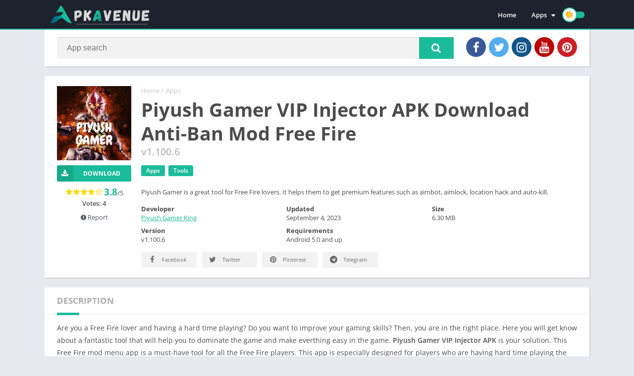

--- FILE ---
content_type: text/html; charset=utf-8
request_url: https://www.google.com/recaptcha/api2/aframe
body_size: 265
content:
<!DOCTYPE HTML><html><head><meta http-equiv="content-type" content="text/html; charset=UTF-8"></head><body><script nonce="bTGYirocfE3IpLf-ABhacQ">/** Anti-fraud and anti-abuse applications only. See google.com/recaptcha */ try{var clients={'sodar':'https://pagead2.googlesyndication.com/pagead/sodar?'};window.addEventListener("message",function(a){try{if(a.source===window.parent){var b=JSON.parse(a.data);var c=clients[b['id']];if(c){var d=document.createElement('img');d.src=c+b['params']+'&rc='+(localStorage.getItem("rc::a")?sessionStorage.getItem("rc::b"):"");window.document.body.appendChild(d);sessionStorage.setItem("rc::e",parseInt(sessionStorage.getItem("rc::e")||0)+1);localStorage.setItem("rc::h",'1768384009102');}}}catch(b){}});window.parent.postMessage("_grecaptcha_ready", "*");}catch(b){}</script></body></html>

--- FILE ---
content_type: text/javascript
request_url: https://apkavenue.com/wp-content/themes/appyn/assets/js/js.min.js?ver=2.0.11
body_size: 5584
content:
'use strict';

var brpx = document.querySelector('.box-rating');
if( brpx !== null ) {
    var l = localStorage.getItem('px_rating-'+brpx.dataset.postId);
    if( l ) {
        brpx.classList.add('voted');
    }
}

if (text_ === true) {
    var div = document.getElementsByClassName('entry-limit');
    if (div.length > 0) {
        div = div[0];
        var height_content = div.offsetHeight;
        if (height_content > 160) {
            document.querySelectorAll('.aplication-single #descripcion .entry')[0].outerHTML += '<a href="javascript:void(0)" class="readmore readdescripcion">' + text_leer_mas + '</a>';
            document.querySelectorAll('.aplication-single #descripcion .entry')[0].style.height = "160px";
            document.querySelectorAll('.aplication-single #descripcion .entry')[0].classList.add("limit");
        }
    }
}

function support_format_webp() {
    var elem = document.createElement('canvas');

    if (!!(elem.getContext && elem.getContext('2d'))) {
        return elem.toDataURL('image/webp').indexOf('data:image/webp') == 0;
    } else {
        return false;
    }
}

(function($) {

    function pxloadimage(data) {
        var winHeight = $(window).height(),
            curPos = $(document).scrollTop(),
            $images = $('.lazyload:not(.imgload)');

        var attrdata = 'data-src';
        if (support_format_webp()) {
            attrdata = 'data-src-webp';
        }
        if (data == "scroll") {
            for (var i = 0; i < $images.length; ++i) {
                var $img = $images.eq(i),
                    imgPos = $img.offset().top;
                if (!$img.attr(attrdata)) {
                    attrdata = 'data-src'
                }
                var url = $img.attr(attrdata),
                    img = $img.get(0);
                if (url) {
                    img.src = url;
                    img.setAttribute(attrdata, '');
                    $img.addClass("imgload");
                    $img.parent().addClass('bi_ll_load');
                }
                var urlb = $img.attr('data-bgsrc'),
                    img = $img.get(0);
                if (urlb) {
                    img.style.backgroundImage = "url('" + encodeURI(urlb) + "')";
                    img.setAttribute('data-bgsrc', '');
                    $img.addClass("imgload");
                    $img.parent().addClass('bi_ll_load');
                }
            }
        } else {
            for (var i = 0; i < $images.length; ++i) {
                var $img = $images.eq(i),
                    imgPos = $img.offset().top;
                if (!$img.attr(attrdata)) {
                    attrdata = 'data-src'
                }
                if (curPos >= (imgPos - winHeight - 150)) {
                    var url = $img.attr(attrdata),
                        img = $img.get(0);
                    if (url) {
                        img.src = url;
                        img.setAttribute(attrdata, '');
                        $img.addClass("imgload");
                        $img.parent().addClass('bi_ll_load');
                    }
                    var urlb = $img.attr('data-bgsrc'),
                        img = $img.get(0);
                    if (urlb) {
                        img.style.backgroundImage = "url('" + encodeURI(urlb) + "')";
                        img.setAttribute('data-bgsrc', '');
                        $img.addClass("imgload");
                        $img.parent().addClass('bi_ll_load');
                    }
                }
            }
        }
        for (var i = 0; i < $images.length; ++i) {
            var $img = $images.eq(i),
                imgPos = $img.offset().top;
            if (curPos >= (imgPos - winHeight)) {
                $img.addClass("imgload");
                $img.parent().addClass('bi_ll_load');
            }
        }

    }
    pxloadimage();
    $(document).scroll(function(e) {
        pxloadimage('scroll');
    });
    $('#menu-mobile').show();
    var width_body = $("body").width();

    $('.menu-open').on('click', function() {
        $('body').toggleClass('toggle-nav');
        if ($(this).find('i').hasClass('fa-bars')) {
            $(this).find('i').attr('class', 'fa fa-close');
        } else {
            $(this).find('i').attr('class', 'fa fa-bars');
        }
    });
    $('#menu-mobile .menu-item-has-children > a').after('<i class="fa fa-chevron-down"></i>');
    $(document).on('click', '#menu-mobile .menu-item-has-children > a, #menu-mobile .menu-item-has-children > i', function(e) {
        e.preventDefault();
        $(this).parent().find('.sub-menu:eq(0)').toggle();
        if ($(this).parent().find('i:eq(0)').hasClass('fa-chevron-up')) {
            $(this).parent().find('i:eq(0)').attr('class', 'fa fa-chevron-down');
        } else {
            $(this).parent().find('i:eq(0)').attr('class', 'fa fa-chevron-up');
        }
    });

    if (!$("#subheader").length) {
        $("header").next().css('padding-top', 80);
    }

    if (text_ === true) {
        var clicks = 0;
        $(document).on('click', '.aplication-single .readdescripcion', function(e) {
            e.preventDefault();
            var height_content = $('.entry-limit').outerHeight();
            var height_content_ = Math.ceil($(".aplication-single #descripcion .entry").height());
            if (clicks == 0 && height_content_ == 160) {

                var letss = $(window).scrollTop();

                $(".aplication-single #descripcion .entry").css({
                    'height': height_content
                }).removeClass('limit');

                $('html, body').animate({
                    scrollTop: letss
                }, 0);

                $(this).text(text_leer_menos);
                clicks = 1;
            } else {

                var topdescripcion = $('#descripcion').offset();
                $('html, body').animate({
                    scrollTop: (topdescripcion.top - 70)
                }, 0);
                $(".aplication-single #descripcion .entry").css({
                    'height': '160px'
                }).addClass('limit');
                $(this).text(text_leer_mas);
                clicks = 0;
                var cmda = 1757;
            }
        });
    }

    $(document).on('mouseover', '.box-rating:not(.voted):not(.movil) .ratings-click .rating-click', function() {
        $(this).parent().parent().find(".stars").addClass('hover');
        var number = $(this).data('count');
        for (var i = 1; i <= number; i++) {
            $(".ratings-click .rating-click.r" + i).addClass('active');
        }
    });
    $(document).on('mouseout', '.box-rating:not(.voted):not(.movil) .ratings-click .rating-click', function() {
        $(this).parent().parent().find(".stars").removeClass('hover');
        for (var i = 1; i <= 5; i++) {
            $(".ratings-click .rating-click.r" + i).removeClass('active');
        }
    });

    $(document).on('click', '.box-rating:not(.voted):not(.movil) .ratings-click .rating-click, .ratingBoxMovil .box-rating button', function() {
        var number = $(this).data('count');
        $(".box-rating:not(.voted)").append('<div class="rating-loading"></div>');
		var p_id = $('.box-rating:not(.voted)').data('post-id');
        var request = $.ajax({
            url: ajaxurl,
            type: 'post',
            data: {
                action: 'post_rating',
                post_id: p_id,
                rating_count: number,
            }
        });

        request.done(function(response, textStatus, jqXHR) {
            var datos = $.parseJSON(response);
            var width = datos['average'] * 10 * 2;
            $(".box-rating:not(.voted) .rating-average b").text(datos['average']);
            $(".box-rating:not(.voted) .rating .stars").css('width', width + '%');
            $(".box-rating:not(.voted) .rating-text span").text(datos['users']);
            $(".box-rating").addClass('voted');
            $(".rating-loading").remove();
            $('.ratingBoxMovil').remove();
			localStorage.setItem('px_rating-'+p_id, number);
        });
        request.fail(function(jqXHR, textStatus, errorThrown) {
            console.error(
                "The following error occurred: " +
                textStatus, errorThrown
            );
        });
    });


    $(document).on('click', '.aplication-single .box-rating.movil:not(.voted)', function() {
        var content = $(this).get(0).outerHTML;
        $('.wrapper-page').after('<div class="ratingBoxMovil">' + content + '</div>');
    });
    $(document).on('click', '.ratingBoxMovil .box-rating .ratings-click .rating-click', function() {
        $('.ratingBoxMovil .box-rating button').remove();
        $(this).parent().parent().find(".stars").addClass('hover');
        var number = $(this).data('count');
        $(".ratingBoxMovil .box-rating .ratings-click .rating-click").removeClass('active');
        for (var i = 1; i <= number; i++) {
            $(".ratingBoxMovil .box-rating .ratings-click .rating-click.r" + i).addClass('active');
        }
        var count = $(this).data('count');
        $('.ratingBoxMovil .box-rating .rating-text').after('<button data-count="' + count + '">' + text_votar + '</button>');
    });
    $(document).on('click', '.ratingBoxMovil', function(e) {
        if ($(e.target).attr('class') == 'ratingBoxMovil') {
            $('.ratingBoxMovil').remove();
        }
    });

    /*SEARCH*/
    $("#searchBox input[type=text]").on('click', function() {
        var text_input = $(this).val();
        if (text_input.length == 0) {
            $("#searchBox ul").html('');
        }
    });

    function delay(callback, ms) {
        var timer = 0;
        return function() {
            var context = this,
                args = arguments;
            clearTimeout(timer);
            timer = setTimeout(function() {
                callback.apply(context, args);
            }, ms || 0);
        };
    }

    var request;
    $("#searchBox input[type=text]").on('keyup', delay(function() {
        var text_input = $(this).val();
        $("#searchBox ul").show();
        if (text_input.length >= 3) {
            $("#searchBox form").addClass('wait');
            request = $.ajax({
                url: ajaxurl,
                type: 'post',
                data: {
                    action: 'ajax_searchbox',
                    searchtext: text_input,
                }
            });
            request.done(function(response, textStatus, jqXHR) {
                var datos = $.parseJSON(response);
                $("#searchBox ul").html(datos);
                $("#searchBox form").removeClass('wait');
                pxloadimage();
            });
            request.fail(function(jqXHR, textStatus, errorThrown) {
                console.error("The following error occurred: " + textStatus, errorThrown);
                $("#searchBox form").removeClass('wait');
            });
        } else {
            $("#searchBox ul").html('');
        }
    }, 500));
    $("body").on('click', function(e) {
        if (e.target.id != 'sbinput') {
            $("#searchBox ul").hide();
            return;
        } else {
            $("#searchBox ul").show();
        }
    });

    $('.botones_sociales li a').on('click', function() {
        var url = $(this).data('href');
        if (!url) {
            return;
        }
        var ancho = $(this).data('width');
        var alto = $(this).data('height');
        var posicion_x = (screen.width / 2) - (ancho / 2);
        var posicion_y = (screen.height / 2) - (alto / 2);
        window.open(url, "social", "width=" + ancho + ",height=" + alto + ",menubar=0,toolbar=0,directories=0,scrollbars=0,resizable=0,left=" + posicion_x + ",top=" + posicion_y + "");
    });

    $(document).on('click', '.downloadAPK', function(e) {
        if ($(this).attr('href').indexOf('#download') !== -1) {
            e.preventDefault();
            var topdownload = $('#download').offset();
            $('html, body').animate({
                scrollTop: (topdownload.top - 100)
            }, 500);
        }
    });

    if ($('.box.imagenes .px-carousel-item').length)
        var countitem = $('.box.imagenes .px-carousel-item').length;

    $(document).on('click', '.box.imagenes .px-carousel-container .px-carousel-item', function() {
        if ($(window) < 768) {
            $('html').addClass('nofixed');
        }
        $('.px-carousel-container').css({
            'overflow': 'hidden'
        });
        var position = $(this).index();
        var title = $('#slideimages').data('title');
        $('.wrapper-page').after('<div class="imageBox" style="display:none"><div class="px-carousel-container"></div></div>');
        var items = $('.box.imagenes .px-carousel-container').get(0).outerHTML;
        $(items).find('.px-carousel-item').each(function(index, element) {
            var number = index;
            var elemento = $(element);
            elemento = elemento.find('img').attr('src', $(elemento).find('img').data('big-src'));
            elemento = elemento.parent().html();
            $('.imageBox .px-carousel-container').append('<div class="item" style="display:none;">' + elemento + '<span>' + title + ' ' + (number + 1) + ' ' + text_de + ' ' + countitem + '</span></div>');
        });
        $('.imageBox .item:eq(' + position + ')').show().addClass('active');
        $('.imageBox').prepend('<span class="close">&times;</span>');
        $('.imageBox').prepend('<span class="bn before"><i class="fa fa-angle-left" aria-hidden="true"></i></span>');
        $('.imageBox').append('<span class="bn next"><i class="fa fa-angle-right" aria-hidden="true"></i></span>');
        if ((position + 1) == countitem) {
            $('.imageBox').find('.bn.next').addClass('disabled');
        } else if ((position + 1) == 1) {
            $('.imageBox').find('.bn.before').addClass('disabled');
        }
        $('.imageBox').fadeIn();
    });
    $(document).on('click', '.imageBox .bn.next:not(.disabled)', function() {
        imageBox($(this), 'next');
    });
    $(document).on('click', '.imageBox .bn.before:not(.disabled)', function() {
        imageBox($(this), 'before');
    });
    $(document).on('click', '.imageBox .close', function() {
        $('html').removeClass('nofixed');
        $('.imageBox').fadeOut(500, function() {
            $(this).remove();
        });
    });
    $(document).on('click', '.imageBox .px-carousel-container, .imageBox .item', function(e) {

        if ($(e.target).attr('class') == 'item active' || $(e.target).attr('class') == 'px-carousel-container') {
            $('.imageBox .close').click();
        }
    });

    function imageBox($this, b_class) {
        if (b_class == "next") {
            if ($this.parent().find('.item.active').index() + 1 == (countitem - 1)) {
                $this.parent().find('.bn.next').addClass('disabled');
            }
            $this.parent().find('.item.active').fadeOut().removeClass('active').next().fadeIn().addClass('active');
            $this.parent().find('.bn.before').removeClass('disabled');
        } else if (b_class == "before") {
            if (($this.parent().find('.item.active').prev().index()) == 0) {
                $this.parent().find('.bn.before').addClass('disabled');
            }
            $this.parent().find('.item.active').fadeOut().removeClass('active').prev().fadeIn().addClass('active');
            $this.parent().find('.bn.next').removeClass('disabled');
        }
    }


    $('.link-report a').on('click', function() {
        $('body').toggleClass('fixed');
        $('#box-report').fadeIn();
    });
    $('.close-report').on('click', function() {
        $('body').toggleClass('fixed');
        $('#box-report').fadeOut();
    });
    $(document).on('keyup', function(e) {
        if (e.key == "Escape") {
            $('#box-report').fadeOut();
            $('.imageBox .close').click();
            $('body.toggle-nav').removeClass('toggle-nav');
            $('.menu-open i').attr('class', 'fa fa-bars');
        }
        if (e.key == "ArrowRight") {
            imageBox($('.imageBox .bn.next:not(.disabled)'), 'next');
        }
        if (e.key == "ArrowLeft") {
            imageBox($('.imageBox .bn.before:not(.disabled)'), 'before');
        }
    });
    $(document).on('click', '#box-report', function(e) {
        if ($(e.target).attr('id') == 'box-report') {
            $('#box-report').fadeOut();
        }
    });

    if (typeof recaptcha_site !== 'undefined') {
        $(document).on('click', '.link-report > a', function() {
            var head = document.getElementsByTagName('head')[0];
            var script = document.createElement('script');
            script.type = 'text/javascript';
            script.src = 'https://www.google.com/recaptcha/api.js?render=' + recaptcha_site;
            head.appendChild(script);
        });

        $(document).on('submit', '#box-report form', function(e) {
            e.preventDefault();
            if (typeof grecaptcha !== 'undefined') {
                grecaptcha.ready(function() {
                    try {
                        grecaptcha.execute(recaptcha_site, {
                                action: 'recaptcha_reports'
                            })
                            .then(function(token) {
                                $('#box-report form').append('<input type="hidden" name="token" value="' + token + '">');
                                $('#box-report form').append('<input type="hidden" name="action" value="recaptcha_reports">');
                                send_box_report();
                            })
                    } catch (error) {
                        alert(error);
                    }
                });
            } else {
                alert('Error reCaptcha');
            }
        });
    } else {
        $(document).on('submit', '#box-report form', function(e) {
            e.preventDefault();
            send_box_report();
        });
    }

    function send_box_report() {
        var serialized = $('#box-report form').find('input, textarea').serialize();
        $('#box-report .box-content form').after('<div class="loading"></div>');
        $('#box-report .box-content form').remove();
        var request = $.ajax({
            url: ajaxurl,
            type: 'post',
            data: {
                action: 'app_report',
                serialized: serialized,
            }
        });
        request.done(function(response, textStatus, jqXHR) {
            if (response == 1) {
                $('#box-report .loading').after('<p style="text-align:center;">' + text_reporte_gracias + '</p>');
                $('#box-report .loading').remove();
            } else {
                alert("Error");
                location.reload();
            }
        });
        request.fail(function(jqXHR, textStatus, errorThrown) {
            console.error(
                "The following error occurred: " +
                textStatus, errorThrown
            );
        });
    }


    $('.iframeBoxVideo').on('click', function() {
        var id_video = $(this).data('id');
        var iframe = '<iframe width="730" height="360" src="https://www.youtube.com/embed/' + id_video + '" style="border:0; overflow:hidden;" allowfullscreen></iframe>';
        $(this).html(iframe);
    });

    var all_divs = $('.px-carousel-container .px-carousel-item').length;

    var i = 0,
        n = 0;
    let scrollleft_before = 0;

    let margin = 0;
    if (is_rtl()) {
        margin = parseInt($('.px-carousel-item').css('margin-left'));
    } else {
        margin = parseInt($('.px-carousel-item').css('margin-right'));
    }
    var position_items = [0];

    function width_total() {
        var sumando_ancho = 0;
        for (var pi = 0; pi < all_divs; pi++) {
            if (pi + 1 == all_divs) {
                sumando_ancho += parseFloat($('.px-carousel-container .px-carousel-item')[pi].getBoundingClientRect().width.toFixed(2));
            } else {
                sumando_ancho += parseFloat($('.px-carousel-container .px-carousel-item')[pi].getBoundingClientRect().width.toFixed(2)) + margin;
            }
        }
        //Colocar el ancho total		
        var carousel_wrapper_width = $('.px-carousel-wrapper').outerWidth();
        $('.px-carousel-container').css({
            'width': sumando_ancho + "px"
        });
        $('#slideimages .px-carousel-item').css({
            'max-width': carousel_wrapper_width + 'px'
        });

        return sumando_ancho;
    }
    // Min width unicamente en la primera carga:
    $('.px-carousel-container').css({
        'min-width': +$('.px-carousel-wrapper').outerWidth() + 'px'
    });

    function posiciones() {
        // Buscar la posición de cada item
        var position_items = [0];
        var sumando_posicion = 0;
        for (var pi = 0; pi < all_divs; pi++) {
            if (pi > 0) {
                if (is_rtl()) {
                    sumando_posicion += parseFloat($('.px-carousel-container .px-carousel-item')[pi - 1].getBoundingClientRect().width.toFixed(2)) + margin;
                } else {
                    sumando_posicion += parseFloat($('.px-carousel-container .px-carousel-item')[pi - 1].getBoundingClientRect().width.toFixed(2)) + margin;
                }
                position_items.push(sumando_posicion);
            }
        }
        return position_items;
    }

    function getTranslate3d(el) {
        var values = el.style.transform.split(/\w+\(|\);?/);
        if (!values[1] || !values[1].length) {
            return [];
        }
        return parseFloat(values[1].split(/px,\s?/g)[0]);
    }

    if ($('.px-carousel-container').length) {

        document.getElementsByClassName('px-carousel-container')[0].addEventListener("touchstart", startTouch, {
            passive: true
        });
        document.getElementsByClassName('px-carousel-container')[0].addEventListener("touchmove", moveTouch, {
            passive: true
        });

        var initialX = null;
        var initialY = null;

        var rev = -1;

        function startTouch(e) {
            initialX = e.touches[0].clientX;
            initialY = e.touches[0].clientY;
            blu_ = 0;
        };

        var iniciado = 0;
        var trnas = 0;
        var blu_ = 0;

        function moveTouch(e) {
            var sumando_ancho = width_total();
            blu_++;

            if (blu_ == 1) {
                iniciado = e.touches[0].pageX;
                trnas = getTranslate3d(document.getElementsByClassName('px-carousel-container')[0]);
            }
            var currentX = e.touches[0].clientX;
            var currentY = e.touches[0].clientY;

            var diffX = initialX - currentX;
            var diffY = initialY - currentY;

            var translate_new = diffX * rev + trnas;

            if (is_rtl()) {
                if (translate_new > 0 && translate_new < sumando_ancho - $('.px-carousel-wrapper').outerWidth()) {
                    $('.px-carousel-container').css({
                        'transform': 'translate3d(' + translate_new + 'px, 0px, 0px)',
                        'transition': 'none'
                    });
                }
            } else {
                if ((translate_new * rev) > 0 && (translate_new * rev) < (sumando_ancho - $('.px-carousel-wrapper').outerWidth())) {
                    $('.px-carousel-container').css({
                        'transform': 'translate3d(' + translate_new + 'px, 0px, 0px)',
                        'transition': 'none'
                    });
                }
            }
            e.preventDefault();
        };
    }

    $(document).on('click', '.px-carousel-nav .px-next', function() {
        var sumando_ancho = width_total();
        // Si el ancho generado es menor al ancho del contenedor, no hacer nada
        if (sumando_ancho < $('.px-carousel-wrapper').width()) {
            return false;
        }
        $('.px-carousel-container').css({
            'min-width': ''
        }); // reset
        var position_items = posiciones();

        var rev = -1;
        if (is_rtl()) {
            rev = 1;
        }
        var translate = getTranslate3d(document.getElementsByClassName('px-carousel-container')[0]) * rev;

        var now_ = 0;
        $.each(position_items, function(index, value) {
            if (value.toFixed(2) > translate) {
                now_ = value * rev;

                return false;
            }
        });
        var diferencia = ($('.px-carousel-wrapper').outerWidth() - sumando_ancho);

        $('.px-carousel-container').animate({
            example: now_,
        }, {
            step: function(now, fx) {
                switch (fx.prop) {
                    case 'example':
                        $(this).css({
                            'transform': 'translate3d(' + now + 'px, 0px, 0px)',
                            'transition': 'all 0.25s ease 0s'
                        });
                        if (is_rtl()) {
                            if (now >= diferencia * -1) {

                                $('.px-carousel-container').stop();
                                $(this).css({
                                    'transform': 'translate3d(' + ((diferencia * -1)) + 'px, 0px, 0px)',
                                    'transition': 'all 0.25s ease 0s'
                                });
                                break;
                            }
                        } else {
                            if (now <= diferencia) {

                                $('.px-carousel-container').stop();
                                $(this).css({
                                    'transform': 'translate3d(' + (diferencia) + 'px, 0px, 0px)',
                                    'transition': 'all 0.25s ease 0s'
                                });
                                break;
                            }
                        }
                }
            },
            duration: 100,
        });
    });

    $(document).on('click', '.px-carousel-nav .px-prev', function() {
        $('.px-carousel-container').css({
            'min-width': ''
        }); // reset
        var sumando_ancho = width_total();
        var position_items = posiciones().reverse();

        var rev = -1;
        if (is_rtl()) {
            rev = 1;
        }
        var translate = getTranslate3d(document.getElementsByClassName('px-carousel-container')[0]) * rev;

        var now_ = 0;
        $.each(position_items, function(index, value) {
            if (value.toFixed(2) < translate) {
                now_ = value * rev;

                return false;
            }
        });

        var diferencia = ($('.px-carousel-wrapper').outerWidth() - sumando_ancho);

        $('.px-carousel-container').animate({
            example: now_,
        }, {
            step: function(now, fx) {
                switch (fx.prop) {
                    case 'example':
                        $(this).css({
                            'transform': 'translate3d(' + now + 'px, 0px, 0px)',
                            'transition': 'all 0.25s ease 0s'
                        });
                }
            },
            duration: 100,
        });
    });

    function is_rtl() {
        if ($('html[dir=rtl]').length) {
            return true;
        }
    }

    function carousel_px(citem) {
        if (!$('.px-carousel').length) return false;

        let margin;
        if (is_rtl()) {
            margin = parseInt($('.px-carousel-item').css('margin-left'));
        } else {
            margin = parseInt($('.px-carousel-item').css('margin-right'));
        }


        let cd = (($('.px-carousel-wrapper').width()) / citem) - margin + (margin / citem);
        $('#slidehome .px-carousel-item').width(cd.toFixed(2));

        let width_slide = $('.px-carousel-container');
        let scrollleft_slide = Math.round($('.px-carousel-container').scrollLeft());

        $('.px-carousel-container').scrollLeft(scrollleft_slide);
    }
    let detectViewPort = function() {
        $('#slideimages .px-carousel-item').css({
            'max-width': $('.px-carousel-wrapper').outerWidth() + 'px'
        });
        width_total();
        let viewPortWidth = $(window).width();
        if (viewPortWidth < 400) {
            carousel_px(1);
        } else if (viewPortWidth < 600) {
            carousel_px(1);
        } else {
            carousel_px(3);
        }
    };
    detectViewPort();
    $(window).resize(function() {
        detectViewPort();
    });

    function func_sdl() {

        if( $('.sdl-bar').length ) {
            var timer = parseInt($('.sdl-bar').data('timer'));
            var ls = 1;
            var interval_timer = setInterval(function() {
                if( ls <= timer ) {
                    $('.sdl-bar div').css('width', (100/timer * ls)+'%');
                    ls++;
                } else {
                    clearInterval(interval_timer);
                    $('.show_download_links').show();
                    $('.sdl-bar').hide();
                }
            }, 1000);
        }

        if( $('.spinvt').length ) {
            var timer = parseInt($('.show_download_links').data('timer'));
            var interval_timer = setInterval(function() {
                if (timer == 0) {
                    $('.show_download_links').show();
                    $('.spinvt').remove();
                    clearInterval(interval_timer);
                }
                $('.snt').text(timer--);
            }, 1000);
        }
    }
    if ($(document).find('.show_download_links').length)
        func_sdl();

    $(window).scroll(function() {
        if ($(this).scrollTop() > 500) {
            $('#backtotop').css({
                bottom: "15px"
            });
        } else {
            $('#backtotop').css({
                bottom: "-100px"
            });
        }
    });
    $(document).on('click', '#backtotop', function() {
        $('html, body').animate({
            scrollTop: 0
        }, 500);
        return false;
    });

    $(document).on('submit', '#recaptcha_download_links', function(e) {
        e.preventDefault();
        var serializedData = $(this).serialize();

        var request = $.ajax({
            url: ajaxurl,
            type: "POST",
            data: serializedData
        });

        request.done(function(response, textStatus, jqXHR) {
            $('#recaptcha_download_links').after(response);
            $('#recaptcha_download_links').remove();
            func_sdl();
        });
        request.fail(function(jqXHR, textStatus, errorThrown) {
            console.error(
                "The following error occurred: " +
                textStatus, errorThrown
            );
        });
    });

    if ($('#recaptcha_download_links').length) {
        let rdl = $('#recaptcha_download_links').offset();

        if ($(document).scrollTop() + $(window).height() >= rdl.top) {
            add_recaptcha_js();
        } else {
            setInterval(() => {
                add_recaptcha_js();
            }, 5000);
        }

        function add_recaptcha_js() {
            var head = document.getElementsByTagName('head')[0];
            var script = document.createElement('script');
            script.type = 'text/javascript';
            script.src = 'https://www.google.com/recaptcha/api.js';
            head.appendChild(script);
        }
    }

})(jQuery);